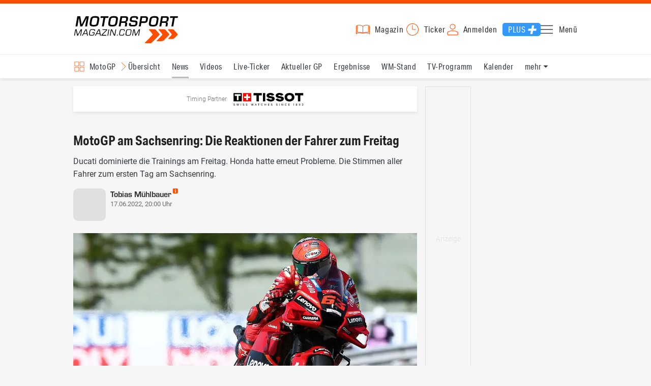

--- FILE ---
content_type: text/html; charset=utf-8
request_url: https://www.motorsport-magazin.com/motogp/news-277763-motogp-am-sachsenring-die-reaktionen-der-fahrer-zum-freitag/
body_size: 19776
content:
<!DOCTYPE html><html lang="de" data-device-tpl="desktop"><head><meta charset="utf-8"><meta name="viewport" content="width=device-width, initial-scale=1, shrink-to-fit=no, viewport-fit=cover"><link rel="preconnect" href="https://www.motorsport-magazin.com"><link rel="preconnect" crossorigin href="https://cmp.motorsport-magazin.com"><link rel="preconnect" crossorigin href="https://tm.motorsport-magazin.com"><link rel="preconnect" crossorigin href="https://img.motorsport-magazin.com"><link rel="preconnect" crossorigin href="https://images.motorsport-magazin.com"><link rel="preconnect" crossorigin href="https://www.googletagmanager.com"><link rel="dns-prefetch" href="https://www.google-analytics.com"><link rel="dns-prefetch" href="https://www.googleadservices.com"><link rel="preconnect" crossorigin href="https://fonts.googleapis.com"><link rel="preconnect" crossorigin href="https://fonts.gstatic.com"><link rel="dns-prefetch" href="https://www.google.com"><link rel="dns-prefetch" href="https://www.google.de"><link rel="dns-prefetch" href="https://www.gstatic.com"><link rel="dns-prefetch" href="https://m.addthis.com"><link rel="dns-prefetch" href="https://s7.addthis.com"><link rel="dns-prefetch" href="https://static.cleverpush.com"><link rel="preconnect" crossorigin href="https://use.typekit.net"><link rel="preconnect" crossorigin href="https://p.typekit.net"><link rel="dns-prefetch" href="https://www.facebook.com"><link rel="preconnect" crossorigin href="https://connect.facebook.net"><link rel="preconnect" crossorigin href="https://cdn.jsdelivr.net"><link rel="preconnect" crossorigin href="https://platform-api.sharethis.com"><link rel="dns-prefetch" href="https://ads.motorsport-magazin.com"><link rel="preconnect" crossorigin href="https://securepubads.g.doubleclick.net"><link rel="preconnect" crossorigin href="https://tpc.googlesyndication.com"><link rel="dns-prefetch" href="https://pagead2.googlesyndication.com"><link rel="dns-prefetch" href="https://pubads.g.doubleclick.net"><link rel="dns-prefetch" href="https://stats.g.doubleclick.net"><link rel="dns-prefetch" href="https://sync.teads.tv"><link rel="dns-prefetch" href="https://a.teads.tv"><link rel="dns-prefetch" href="https://t.teads.tv"><link rel="dns-prefetch" href="https://z.moatads.com"><link rel="dns-prefetch" href="https://stpd.cloud"><link rel="dns-prefetch" href="https://js.adscale.de"><link rel="preload" as="font" type="font/woff2" href="/fonts/71475860589005d0fa3a58fab5019830.woff2" crossorigin><link rel="preload" as="font" type="font/woff2" href="/fonts/74a53f043fc5bff8692c0a3c43c10fe2.woff2" crossorigin><link rel="preload" as="font" type="font/woff2" href="/fonts/8597e098eba56d0e807d8e7b566aeb87.woff2" crossorigin><link rel="preload" as="font" type="font/woff2" href="/fonts/de4708b307f660b0583cf7583b011124.woff2" crossorigin><script type="speculationrules">{"prefetch":[{"source":"document","eagerness":"conservative"},{"where":{"selector_matches":"a:not([target=_blank]):not([rel~=nofollow]):not([href^=\"#\"]):not([href^=\"mailto:\"]):not([href^=\"tel:\"]):not([download])"},"eagerness":"moderate"}],"prerender":[{"where":{"selector_matches":"a:not([target=_blank]):not([rel~=nofollow]):not([href^=\"#\"]):not([href^=\"mailto:\"]):not([href^=\"tel:\"]):not([download])"},"eagerness":"conservative"}]}</script><style>@font-face{font-family:aktiv-grotesk-condensed;src:url(/fonts/71475860589005d0fa3a58fab5019830.woff2) format("woff2"),url(/fonts/7bb9015dfd1982b34f946b540067e4ad.woff) format("woff"),url(/fonts/14a2e092ba7999f1b9a346d1ec26c4f6.opentype) format("opentype");font-display:fallback;font-style:normal;font-weight:400;font-stretch:normal}@font-face{font-family:aktiv-grotesk-condensed;src:url(/fonts/74a53f043fc5bff8692c0a3c43c10fe2.woff2) format("woff2"),url(/fonts/ce5f61eea29b35b58e0fcdcef221fac7.woff) format("woff"),url(/fonts/dd6d4c25a8bf6686da52d70b03aa3641.opentype) format("opentype");font-display:fallback;font-style:normal;font-weight:500;font-stretch:normal}@font-face{font-family:aktiv-grotesk-condensed;src:url(/fonts/8597e098eba56d0e807d8e7b566aeb87.woff2) format("woff2"),url(/fonts/2d1b3ceb66ea6ddea4b69d3dc41f7ed0.woff) format("woff"),url(/fonts/de03c502e1b0a097ae36103cd0d1e391.opentype) format("opentype");font-display:fallback;font-style:normal;font-weight:700;font-stretch:normal}.tk-aktiv-grotesk-condensed{font-family:aktiv-grotesk-condensed,sans-serif}@font-face{font-family:Roboto;font-style:normal;font-weight:300;font-display:fallback;src:url(/fonts/roboto/v29/roboto-v29-latin-300.woff2) format('woff2'),url(/fonts/roboto/v29/roboto-v29-latin-300.woff) format('woff')}@font-face{font-family:Roboto;font-style:normal;font-weight:400;font-display:fallback;src:url(/fonts/roboto/v29/roboto-v29-latin-regular.woff2) format('woff2'),url(/fonts/roboto/v29/roboto-v29-latin-regular.woff) format('woff')}@font-face{font-family:Roboto;font-style:normal;font-weight:500;font-display:fallback;src:url(/fonts/roboto/v29/roboto-v29-latin-500.woff2) format('woff2'),url(/fonts/roboto/v29/roboto-v29-latin-500.woff) format('woff')}@font-face{font-family:Roboto;font-style:normal;font-weight:700;font-display:fallback;src:url(/fonts/roboto/v29/roboto-v29-latin-700.woff2) format('woff2'),url(/fonts/roboto/v29/roboto-v29-latin-700.woff) format('woff')}@font-face{font-display:fallback;font-family:'Roboto Condensed';font-style:normal;font-weight:400;src:url(/fonts/roboto-condensed/v27/roboto-condensed-v27-latin-regular.woff2) format('woff2'),url(/fonts/roboto-condensed/v27/roboto-condensed-v27-latin-regular.woff) format('woff')}@font-face{font-display:fallback;font-family:'Roboto Condensed';font-style:normal;font-weight:600;src:url(/fonts/roboto-condensed/v27/roboto-condensed-v27-latin-600.woff2) format('woff2'),url(/fonts/roboto-condensed/v27/roboto-condensed-v27-latin-600.woff) format('woff')}@font-face{font-display:fallback;font-family:'Roboto Condensed';font-style:normal;font-weight:700;src:url(/fonts/roboto-condensed/v27/roboto-condensed-v27-latin-700.woff2) format('woff2'),url(/fonts/roboto-condensed/v27/roboto-condensed-v27-latin-700.woff) format('woff')}@font-face{font-family:eurostile;src:url(/fonts/de4708b307f660b0583cf7583b011124.woff2) format("woff2"),url(/fonts/5fd683d3fcbfcfdcf7af04fd93190d6d.woff) format("woff"),url(/fonts/32e74b6bd2ed2f82dfac0a106559ff68.opentype) format("opentype");font-display:fallback;font-style:normal;font-weight:700;font-stretch:normal}.tk-eurostile{font-family:eurostile,sans-serif}</style><link rel="preload" as="script" href="https://cmp.motorsport-magazin.com/unified/wrapperMessagingWithoutDetection.js"><link rel="preload" as="script" href="https://tm.motorsport-magazin.com/gtm.js?id=GTM-5H8V9CX"><link rel="preload" as="style" href="/css/style.1765294065.css" fetchpriority="high"><link rel="preload" as="script" href="/js/msm.min.1763631795.js"><link rel="stylesheet" href="/css/style.1765294065.css" media="all"><link rel="preload" as="style" href="https://cdn.jsdelivr.net/gh/lipis/flag-icons@6.6.6/css/flag-icons.min.css"><link rel="stylesheet" href="https://cdn.jsdelivr.net/gh/lipis/flag-icons@6.6.6/css/flag-icons.min.css" media="print" onload="this.media='all'"><title>MotoGP am Sachsenring: Die Reaktionen der Fahrer zum Freitag</title><link rel="canonical" href="https://www.motorsport-magazin.com/motogp/news-277763-motogp-am-sachsenring-die-reaktionen-der-fahrer-zum-freitag/"><meta name="language" content="de"><meta name="robots" content="index, follow, noarchive, noodp, max-snippet:-1, max-image-preview:large, max-video-preview:-1"><meta name="format-detection" content="telephone=no"><link rel="icon" type="image/png" href="/favicons/favicon-96x96.png" sizes="96x96" /><link rel="icon" type="image/svg+xml" href="/favicons/favicon.svg" /><link rel="shortcut icon" href="/favicons/favicon.ico" /><link rel="apple-touch-icon" sizes="180x180" href="/favicons/apple-touch-icon.png" /><meta name="apple-mobile-web-app-title" content="MSM" /><link rel="manifest" href="/favicons/site.webmanifest" /><meta property="og:locale" content="de_DE"><meta name="twitter:card" content="summary_large_image"><meta name="twitter:site" content="@MSM_Online"><meta property="twitter:url" content="https://www.motorsport-magazin.com/motogp/news-277763-motogp-am-sachsenring-die-reaktionen-der-fahrer-zum-freitag/"><meta property="article:publisher" content="https://www.facebook.com/motorsportmagazin/" /><meta property="og:site_name" content="Motorsport-Magazin.com"><meta property="og:type" content="article"><meta property="og:title" content="MotoGP am Sachsenring: Die Reaktionen der Fahrer zum Freitag"><meta property="og:url" content="https://www.motorsport-magazin.com/motogp/news-277763-motogp-am-sachsenring-die-reaktionen-der-fahrer-zum-freitag/"><meta name="twitter:title" content="MotoGP am Sachsenring: Die Reaktionen der Fahrer zum Freitag"><meta name="description" content="Ducati dominierte die Trainings am Freitag. Honda hatte erneut Probleme. Die Stimmen aller Fahrer zum ersten Tag am Sachsenring."><meta name="twitter:image" content="https://images.motorsport-magazin.com/images/1200/627/q_80/n_fb/1014568.jpg"><meta property="og:image" content="https://images.motorsport-magazin.com/images/1200/627/q_80/n_fb/1014568.jpg"><meta property="og:image:secure_url" content="https://images.motorsport-magazin.com/images/1200/627/q_80/n_fb/1014568.jpg"><meta property="og:image:type" content="image/jpeg"><meta property="og:image:width" content="1200"><meta property="og:image:height" content="627"><meta property="og:description" content="Ducati dominierte die Trainings am Freitag. Honda hatte erneut Probleme. Die Stimmen aller Fahrer zum ersten Tag am Sachsenring."><meta name="twitter:description" content="Ducati dominierte die Trainings am Freitag. Honda hatte erneut Probleme. Die Stimmen aller Fahrer zum ersten Tag am Sachsenring."><meta property="article:author" content="https://www.facebook.com/motorsportmagazin"><meta name="author" content="Tobias Mühlbauer"><meta property="article:published_time" content="2022-06-17T20:00:00+02:00"><meta property="article:modified_time" content="2024-05-31T12:03:13+02:00"><meta property="og:updated_time" content="2024-05-31T12:03:13+02:00"><meta name="keywords" content=""><meta name="news_keywords" content="MotoGP, Sports, Racing"><meta name="google-site-verification" content="CriDC1-Nf66adBHm1o_Qf5YORWCoZVD3zhDZ_7H4seA"><meta name="google-site-verification" content="kQQKm-QbZYTRyVdFPAN16mRMJuOuNX2sRbJusyGku2s"><meta name="p:domain_verify" content="a0bf20662530e66e8716f9dec19bc52a"><meta name="verify-v1" content="ApjIGckfE8tjwzpWqelsHBbSWr05r1HZf3yxFJoWuyw="><meta property="fb:admins" content="1110738559"><meta property="fb:pages" content="60543959122"><script type="application/ld+json">{ "@context": "http://schema.org", "@type": "BreadcrumbList", "itemListElement": [ { "@type": "ListItem", "position": 1, "item": { "@id": "https://www.motorsport-magazin.com", "name": "Motorsport-Magazin.com" } }, { "@type": "ListItem", "position": 2, "item": { "@id": "https://www.motorsport-magazin.com/motogp/", "name": "MotoGP" } }, { "@type": "ListItem", "position": 3, "item": { "@id": "https://www.motorsport-magazin.com/motogp/news.html", "name": "News" } } ]
}</script><script type="application/ld+json">{ "@context" : "http://schema.org", "@type" : "NewsArticle", "mainEntityOfPage": { "@type": "WebPage", "@id": "https://www.motorsport-magazin.com/motogp/news-277763-motogp-am-sachsenring-die-reaktionen-der-fahrer-zum-freitag/" }, "headline" : "MotoGP am Sachsenring: Die Reaktionen der Fahrer zum Freitag", "datePublished" : "2022-06-17T20:00:00+02:00", "dateModified" : "2024-05-31T12:03:13+02:00", "publisher" : { "@type" : "Organization", "name" : "Motorsport-Magazin.com", "logo" : { "@type" : "ImageObject", "url" : "https://img.motorsport-magazin.com/structured/htdocs/img/msm_logo.png", "width" : 227, "height" : 60 } }, "image" : [ { "@type" : "ImageObject", "url" : "https://images.motorsport-magazin.com/images/1200/800/1014568.jpg", "width" : "1200", "height" : "800" }, { "@type" : "ImageObject", "url" : "https://images.motorsport-magazin.com/images/1200/1200/1014568.jpg", "width" : "1200", "height" : "1200" }, { "@type" : "ImageObject", "url" : "https://images.motorsport-magazin.com/images/1200/900/1014568.jpg", "width" : "1200", "height" : "900" }, { "@type" : "ImageObject", "url" : "https://images.motorsport-magazin.com/images/1200/675/1014568.jpg", "width" : "1200", "height" : "675" }], "author" : { "@type" : "Person", "name": "Tobias Mühlbauer", "url": "https://www.motorsport-magazin.com/autoren/tobias-muehlbauer/", "jobTitle": "Redakteur | Motorrad", "image": "https://images.motorsport-magazin.com/images/540/540/tobias-muehlbauer/1106132.webp" }, "description": "Ducati dominierte die Trainings am Freitag. Honda hatte erneut Probleme. Die Stimmen aller Fahrer zum ersten Tag am Sachsenring."
}</script><style>div[id*="sp_message_container"] {	height: 100vh !important;	width: 100vw !important;	overflow: hidden !important;	transform: translateZ(0) !important;	will-change: auto !important;
}
div[id*="sp_message_container"] iframe {	height: 100vh !important;	width: 100vw !important;	border: 0 none !important;	transform: translateZ(0) !important;	will-change: auto !important;
}
div[id*="sp_message_container"] div {	max-height: 100vh !important;	height: 100vh !important;	overflow: auto !important;	transform: translateZ(0) !important;	will-change: auto !important;
}</style><style>#collection-component-1731340270918 { height: 450px; overflow: auto; margin-bottom: 1.5rem; }</style><script>function _typeof(t){return(_typeof="function"==typeof Symbol&&"symbol"==typeof Symbol.iterator?function(t){return typeof t}:function(t){return t&&"function"==typeof Symbol&&t.constructor===Symbol&&t!==Symbol.prototype?"symbol":typeof t})(t)}!function(){var t=function(){var t,e,o=[],n=window,r=n;for(;r;){try{if(r.frames.__tcfapiLocator){t=r;break}}catch(t){}if(r===n.top)break;r=n.parent}t||(!function t(){var e=n.document,o=!!n.frames.__tcfapiLocator;if(!o)if(e.body){var r=e.createElement("iframe");r.style.cssText="display:none",r.name="__tcfapiLocator",e.body.appendChild(r)}else setTimeout(t,5);return!o}(),n.__tcfapi=function(){for(var t=arguments.length,n=new Array(t),r=0;r<t;r++)n[r]=arguments[r];if(!n.length)return o;"setGdprApplies"===n[0]?n.length>3&&2===parseInt(n[1],10)&&"boolean"==typeof n[3]&&(e=n[3],"function"==typeof n[2]&&n[2]("set",!0)):"ping"===n[0]?"function"==typeof n[2]&&n[2]({gdprApplies:e,cmpLoaded:!1,cmpStatus:"stub"}):o.push(n)},n.addEventListener("message",(function(t){var e="string"==typeof t.data,o={};if(e)try{o=JSON.parse(t.data)}catch(t){}else o=t.data;var n="object"===_typeof(o)?o.__tcfapiCall:null;n&&window.__tcfapi(n.command,n.version,(function(o,r){var a={__tcfapiReturn:{returnValue:o,success:r,callId:n.callId}};t&&t.source&&t.source.postMessage&&t.source.postMessage(e?JSON.stringify(a):a,"*")}),n.parameter)}),!1))};"undefined"!=typeof module?module.exports=t:t()}();const d=document,w=window;var dataLayer=[{'ivw_cp': 'motorrad-artikel'}];let isUTM=!1;const ready=async t=>{"loading"!=d.readyState?t():d.addEventListener?d.addEventListener("DOMContentLoaded",t):d.attachEvent("onreadystatechange",function(){"complete"==d.readyState&&t()})},isEmpty=t=>null==t||""===t||!1===t||"false"==t,gCV=async t=>{const e=d.cookie.match("(^|;)\\s*"+t+"\\s*=\\s*([^;]+)");return e?e.pop():""},sL=async(t,e,n,a,o)=>{const s=d.head||d.getElementsByTagName("head")[0];let i=d.createElement("script");i.type="text/javascript",i.src=t,n&&(i.id=n),e&&(i.async=!0),a&&(i.defer=!0),"function"==typeof o&&(i.onload=o),s.appendChild(i)},eURIC=t=>""!=t?encodeURIComponent(t):"",dURIC=t=>""!=t?decodeURIComponent(t):"",sCV=async(t,e,n)=>{let a="";if(n){let t=new Date;t.setTime(t.getTime()+Math.round(24*n*60*60*1e3)),a="; expires="+t.toUTCString()}d.cookie=t+"="+(e||"")+a+"; path=/; domain=.motorsport-magazin.com"},utmQuery=dURIC(window.location.search.substring(1)),utmVariables=utmQuery.split("&"),utmParams=["utm_source","utm_medium","utm_campaign","utm_content","utm_term","utm_adwords","_adwords","adwords","gclid","utmads"],getUTMValue=async t=>{let e,n;for(n=0;n<utmVariables.length;n++)if((e=utmVariables[n].split("="))[0]===t)return null===e[1]?null:e[1]},valueExists=async t=>null!==t&&""!==t&&void 0!==t;utmParams.forEach(t=>{let e;getUTMValue(t).then(t=>valueExists(e=t)).then(n=>{n&&(isUTM=!0,sCV(t,e,1/24))}),gCV(t).then(t=>valueExists(t)).then(t=>{t&&(isUTM=!0)})}),window.nonIabVendorConsents=[],window.nonIabPurposeConsents=[],window._sp_queue=[],window._sp_={config:{accountId:1514,baseEndpoint:"https://cmp.motorsport-magazin.com",gdpr:{},targetingParams:{subscribed:false}}},sL("https://cmp.motorsport-magazin.com/unified/wrapperMessagingWithoutDetection.js",!0);</script><script>ready(function() { (function(w,d,s,l,i){w[l]=w[l]||[];w[l].push({'gtm.start':new Date().getTime(),event:'gtm.js'});var f=d.getElementsByTagName(s)[0],j=d.createElement(s),dl=l!='dataLayer'?'&l='+l:'';j.defer=true;j.src='https://tm.motorsport-magazin.com/gtm.js?id='+i+dl;f.parentNode.insertBefore(j,f);})(window,document,'script','dataLayer','GTM-5H8V9CX'); });</script><script>window.loadGPT = function(){ sL("https://securepubads.g.doubleclick.net/tag/js/gpt.js", true); sL("https://stpd.cloud/saas/6468", true); };</script><script>let GAMslots={};stpd=window.stpd||{que:[]};window.googletag=window.googletag||{cmd:[]},googletag.cmd.push(function(){GAMslots['div-gpt-ad-1645456296436-0'] = googletag.defineSlot('/23026833175/side-right-desktop', ['fluid', [300,600],[336,600],[300,250],[336,336],[320,320],[336,280]], 'div-gpt-ad-1645456296436-0').addService(googletag.pubads());GAMslots['div-gpt-ad-1669193967015-0'] = googletag.defineSlot('/23026833175/werbeplayer', ['fluid', [450, 253]], 'div-gpt-ad-1669193967015-0').addService(googletag.pubads());GAMslots['div-gpt-ad-1645459952423-0'] = googletag.defineSlot('/23026833175/content-1-desktop', ['fluid', [300,250],[336,336],[320,320],[336,280]], 'div-gpt-ad-1645459952423-0').addService(googletag.pubads());GAMslots['div-gpt-ad-1645459999838-0'] = googletag.defineSlot('/23026833175/content-2-desktop', ['fluid', [300,600],[336,600],[300,250],[336,336],[320,320],[336,280]], 'div-gpt-ad-1645459999838-0').addService(googletag.pubads());GAMslots['div-gpt-ad-1645464083471-0'] = googletag.defineSlot('/23026833175/content-3-desktop', ['fluid', [300,250],[336,336],[320,320],[336,280]], 'div-gpt-ad-1645464083471-0').addService(googletag.pubads());GAMslots['div-gpt-ad-1645464117460-0'] = googletag.defineSlot('/23026833175/content-4-desktop', ['fluid', [300,600],[336,600],[300,250],[336,336],[320,320],[336,280]], 'div-gpt-ad-1645464117460-0').addService(googletag.pubads());GAMslots['div-gpt-ad-1645464162910-0'] = googletag.defineSlot('/23026833175/content-5-desktop', ['fluid', [300,250],[336,336],[320,320],[336,280]], 'div-gpt-ad-1645464162910-0').addService(googletag.pubads());googletag.pubads().disableInitialLoad();googletag.pubads().enableSingleRequest();googletag.enableServices();});</script><script>const loadST=()=>{};</script></head><body><noscript><iframe src="https://tm.motorsport-magazin.com/ns.html?id=GTM-5H8V9CX" height="0" width="0" style="display:none;visibility:hidden"></iframe></noscript><div id="page" data-page="article-details"><header><section class="visually-hidden" id="accessibility-info" aria-labelledby="accessibility-heading" role="complementary" aria-label="Tastatur-Navigation für Barrierefreiheit"> <strong id="accessibility-heading">Tastatur-Navigation</strong> <p>Nutzen Sie die folgenden Tastenkombinationen für schnelle Navigation:</p> <nav aria-label="Skiplink (nur Screenreader)" class="visually-hidden"> <a href="#content">Zum Hauptinhalt springen</a> </nav> <nav aria-label="Accesskey-Navigation" role="navigation"> <ul> <li><strong>Windows (Chrome/Edge):</strong> <kbd>Alt+1</kbd> | <strong>Windows (Firefox):</strong> <kbd>Alt+Shift+1</kbd> | <strong>Mac (Chrome/Safari):</strong> <kbd>Ctrl+Option+1</kbd> | <strong>Mac (Firefox):</strong> <kbd>Ctrl+1</kbd> - Logo-Link zur Startseite springen</li> <li><strong>Windows (Chrome/Edge):</strong> <kbd>Alt+M</kbd> | <strong>Windows (Firefox):</strong> <kbd>Alt+Shift+M</kbd> | <strong>Mac (Chrome/Safari):</strong> <kbd>Ctrl+Option+M</kbd> | <strong>Mac (Firefox):</strong> <kbd>Ctrl+M</kbd> - Hauptmenü öffnen</li> <li><strong>Windows (Chrome/Edge):</strong> <kbd>Alt+2</kbd> | <strong>Windows (Firefox):</strong> <kbd>Alt+Shift+2</kbd> | <strong>Mac (Chrome/Safari):</strong> <kbd>Ctrl+Option+2</kbd> | <strong>Mac (Firefox):</strong> <kbd>Ctrl+2</kbd> - Hauptmenü fokussieren</li> <li><strong>Windows (Chrome/Edge):</strong> <kbd>Alt+S</kbd> | <strong>Windows (Firefox):</strong> <kbd>Alt+Shift+S</kbd> | <strong>Mac (Chrome/Safari):</strong> <kbd>Ctrl+Option+S</kbd> | <strong>Mac (Firefox):</strong> <kbd>Ctrl+S</kbd> - Suchformular fokussieren (nur nach <kbd>Alt+M</kbd>)</li> <li><strong>Windows (Chrome/Edge):</strong> <kbd>Alt+R</kbd> | <strong>Windows (Firefox):</strong> <kbd>Alt+Shift+R</kbd> | <strong>Mac (Chrome/Safari):</strong> <kbd>Ctrl+Option+R</kbd> | <strong>Mac (Firefox):</strong> <kbd>Ctrl+R</kbd> - Rennserien-Auswahl öffnen</li> <li><strong>Windows (Chrome/Edge):</strong> <kbd>Alt+3</kbd> | <strong>Windows (Firefox):</strong> <kbd>Alt+Shift+3</kbd> | <strong>Mac (Chrome/Safari):</strong> <kbd>Ctrl+Option+3</kbd> | <strong>Mac (Firefox):</strong> <kbd>Ctrl+3</kbd> - Rennserien-Auswahlliste fokussieren</li> <li><strong>Windows (Chrome/Edge):</strong> <kbd>Alt+L</kbd> | <strong>Windows (Firefox):</strong> <kbd>Alt+Shift+L</kbd> | <strong>Mac (Chrome/Safari):</strong> <kbd>Ctrl+Option+L</kbd> | <strong>Mac (Firefox):</strong> <kbd>Ctrl+L</kbd> - Login-Bereich</li> <li><strong>Windows (Chrome/Edge):</strong> <kbd>Alt+N</kbd> | <strong>Windows (Firefox):</strong> <kbd>Alt+Shift+N</kbd> | <strong>Mac (Chrome/Safari):</strong> <kbd>Ctrl+Option+N</kbd> | <strong>Mac (Firefox):</strong> <kbd>Ctrl+N</kbd> - Newsletter-Bereich (lädt Formular)</li> <li><strong>Windows (Chrome/Edge):</strong> <kbd>Alt+F</kbd> | <strong>Windows (Firefox):</strong> <kbd>Alt+Shift+F</kbd> | <strong>Mac (Chrome/Safari):</strong> <kbd>Ctrl+Option+F</kbd> | <strong>Mac (Firefox):</strong> <kbd>Ctrl+F</kbd> - Footer-Bereich</li> <li><strong>Windows (Chrome/Edge):</strong> <kbd>Alt+T</kbd> | <strong>Windows (Firefox):</strong> <kbd>Alt+Shift+T</kbd> | <strong>Mac (Chrome/Safari):</strong> <kbd>Ctrl+Option+T</kbd> | <strong>Mac (Firefox):</strong> <kbd>Ctrl+T</kbd> - Social Media Links</li> <li><strong>Windows (Chrome/Edge):</strong> <kbd>Alt+B</kbd> | <strong>Windows (Firefox):</strong> <kbd>Alt+Shift+B</kbd> | <strong>Mac (Chrome/Safari):</strong> <kbd>Ctrl+Option+B</kbd> | <strong>Mac (Firefox):</strong> <kbd>Ctrl+B</kbd> - Breadcrumb-Navigation</li> <li><strong>Windows (Chrome/Edge):</strong> <kbd>Alt+7</kbd> | <strong>Windows (Firefox):</strong> <kbd>Alt+Shift+7</kbd> | <strong>Mac (Chrome/Safari):</strong> <kbd>Ctrl+Option+7</kbd> | <strong>Mac (Firefox):</strong> <kbd>Ctrl+7</kbd> - Zum Hauptinhalt springen</li> </ul> </nav> <nav aria-label="Artikel-spezifische Accesskeys" role="navigation"> <h3>Artikel-Bereiche:</h3> <ul> <li><strong>Windows (Chrome/Edge):</strong> <kbd>Alt+Z</kbd> | <strong>Windows (Firefox):</strong> <kbd>Alt+Shift+Z</kbd> | <strong>Mac (Chrome/Safari):</strong> <kbd>Ctrl+Option+Z</kbd> | <strong>Mac (Firefox):</strong> <kbd>Ctrl+Z</kbd> - Comments box</li> <li><strong>Windows (Chrome/Edge):</strong> <kbd>Alt+Q</kbd> | <strong>Windows (Firefox):</strong> <kbd>Alt+Shift+Q</kbd> | <strong>Mac (Chrome/Safari):</strong> <kbd>Ctrl+Option+Q</kbd> | <strong>Mac (Firefox):</strong> <kbd>Ctrl+Q</kbd> - Verwandte Artikel</li> <li><strong>Windows (Chrome/Edge):</strong> <kbd>Alt+A</kbd> | <strong>Windows (Firefox):</strong> <kbd>Alt+Shift+A</kbd> | <strong>Mac (Chrome/Safari):</strong> <kbd>Ctrl+Option+A</kbd> | <strong>Mac (Firefox):</strong> <kbd>Ctrl+A</kbd> - Artikel-Inhalt</li> </ul> </nav> </section><div class="wrapper"><a href="/" title="Motorsport-Magazin.com" class="logo" accesskey="1">Motorsport-Magazin.com</a><div><span class="lmsk" id="magazin" data-lmsk="aHR0cHM6Ly9hYm8ubW90b3JzcG9ydC1tYWdhemluLmNvbS9iZXN0ZWxsZW4uaHRtbD9tc21fdmFsaWRfdXJsPTE=" title="Magazin bestellen">Magazin</span><a href="/neueste-artikel.html" id="update" title="Newsticker">Ticker</a><span data-login="false" data-login-text="Mein Konto" id="login" class="user-login" title="Anmelden" accesskey="L">Anmelden</span><a href="https://mein.motorsport-magazin.com/plus" data-login-type="existing" id="plus" title="Motorsport-Magazin.com Plus">Plus</a><span class="menu-toggle-btn" role="button" tabindex="0" aria-expanded="false" aria-controls="menu" aria-label="Hauptmenü öffnen" title="Hauptmenü öffnen" accesskey="M">Menü</span></div></div></header><nav aria-label="Bereichsnavigation" role="navigation"><div id="channel-nav" class="wrapper"><input type="checkbox" id="channel-selection-toggle" data-current-channel-id="6" /><label for="channel-selection-toggle" id="channel-selection" accesskey="R" aria-label="Rennserien-Auswahl öffnen: MotoGP">MotoGP</label><div class="main"><a href="/motogp/" title="MotoGP Übersicht">Übersicht</a><a href="/motogp/news.html" title="MotoGP News" class="active" aria-current="page">News</a><a href="/motogp/videos.html" title="MotoGP Videos">Videos</a><a href="/motogp/live-ticker.html" title="MotoGP Live-Ticker">Live-Ticker</a><a href="/motogp/ergebnisse/2025/valencia-gp-9573.html" title="MotoGP Aktueller GP">Aktueller GP</a><a href="/motogp/ergebnisse-2025.html" title="MotoGP Ergebnisse">Ergebnisse</a><a href="/motogp/gesamtwertung-2025.html" title="MotoGP WM-Stand">WM-Stand</a><a href="/motogp/tvprogramm.html" title="MotoGP TV-Programm">TV-Programm</a><a href="/motogp/rennkalender-2026.html" title="MotoGP Kalender">Kalender</a><a href="/motogp/fahrer-teams-2026.html" title="MotoGP Fahrer & Teams">Fahrer & Teams</a><a href="/motogp/termine-heute-aktuell-zukunft.html" title="MotoGP Termine">Termine</a><a href="/motogp/testfahrten-2026.html" title="MotoGP Testfahrten">Testfahrten</a><a href="/motogp/reglement.html" title="MotoGP Reglement">Reglement</a><a href="/motogp/bilder.html" title="MotoGP Bilder">Bilder</a></div><span id="menu-dropdown">mehr</span><div id="channel-selection-list" class="dropdown-content" accesskey="3" aria-label="Rennserien-Auswahlliste" role="listbox"><a href="/" rel="nofollow" title="Startseite">Startseite</a><a href="/formel1/" title="Formel 1">Formel 1</a><a href="/motorrad/" title="Motorrad GP">Motorrad GP</a><a href="/dtm/" title="DTM">DTM</a><a href="/wec-langstrecken-wm/" title="WEC">WEC</a><a href="/formele/" title="Formel E">Formel E</a><a href="/motorsport/" title="Mehr Motorsport">Mehr Motorsport</a><a href="/auto-tuning/" title="Auto und Mobilität">Auto und Mobilität</a><a href="/sportwagen/" title="Sportwagen">Sportwagen</a><a href="/nascar/" title="NASCAR">NASCAR</a><a href="/formelsport/" title="Formelsport">Formelsport</a><a href="/formel2/" title="Formel 2">Formel 2</a><a href="/formel3/" title="Formel 3">Formel 3</a><a href="/24h-stunden-le-mans/" title="24h Le Mans">24h Le Mans</a><a href="/24h-stunden-nuerburgring/" title="24h Nürburgring">24h Nürburgring</a><a href="/motogp/" title="MotoGP" class="active" aria-current="page">MotoGP</a><a href="/superbike/" title="Superbike WSBK">Superbike WSBK</a><a href="/moto2/" title="Moto2">Moto2</a><a href="/moto3/" title="Moto3">Moto3</a><a href="/motoe/" title="MotoE">MotoE</a><a href="/gt-world-challenge/" title="GT World Challenge">GT World Challenge</a><a href="/adac-gt-masters/" title="GT Masters">GT Masters</a><a href="/us-racing/" title="US-Racing">US-Racing</a><a href="/indycar/" title="Indycar">Indycar</a><a href="/nls/" title="NLS">NLS</a><a href="/rallye/" title="Rallye">Rallye</a><a href="/dakar/" title="Dakar Rallye">Dakar Rallye</a><a href="/esports/" title="eSports und Games">eSports und Games</a><a href="https://www.motorsport-magazin.com/themen.html" title="Themen A-Z">Themen A-Z</a></div></div></nav><section class="ad-top"></section><main id="content" accesskey="7"><div class="sponsored-row"><a href="https://ads.motorsport-magazin.com/ads/www/delivery/ck.php?zoneid=23" target="_blank" title="Timing Partner Tissot" class="tissot">Timing Partner</a></div><style>#autor-details-more-btn::after,#autor-info-details-close,.autor-info-btn::after{position:absolute;background-repeat:no-repeat}.autor-info-btn::after{background-image:url("data:image/svg+xml,%3Csvg xmlns='http://www.w3.org/2000/svg' fill='none' viewBox='0 0 12 11'%3E%3Crect width='11' height='11' x='.779358' fill='%23FF4E02' rx='2'/%3E%3Cpath fill='%23fff' d='M6.25099 3.186c-.246 0-.444-.057-.594-.171-.144-.12-.216-.306-.216-.558 0-.246.072-.426.216-.54.15-.12.348-.18.594-.18s.441.06.585.18c.15.114.225.294.225.54 0 .246-.075.429-.225.549-.144.12-.339.18-.585.18Zm.72.747v3.942c0 .222.054.372.162.45.108.078.264.117.468.117h.036V9h-2.61v-.558h.036c.204 0 .36-.039.468-.117.108-.078.162-.228.162-.45V4.941c0-.108-.048-.18-.144-.216-.096-.042-.243-.081-.441-.117l-.081-.018v-.657h1.944Z'/%3E%3C/svg%3E");width:11px;height:11px;background-size:contain;top:0;content:'';margin-left:2px}#autor-info-card{flex:1;display:none;flex-direction:column;align-items:center;position:absolute;bottom:20px;left:0;max-width:490px;border-radius:10px;padding:12px;background:var(--neutral-white,#fff);box-shadow:0 3px 5px 0 rgba(0,0,0,.5);z-index:1;margin-left:var(--element-margin-left);margin-right:var(--element-margin-right)}#autor-info-card-top{display:flex;flex-wrap:wrap;width:100%;align-items:flex-start}#autor-info-card-details{min-height:143px;display:flex;flex-direction:column;flex:1 1 calc(50% - 12px)}#autor-name-and-jobtitle{display:flex;flex-direction:column;min-width:50%;margin-bottom:12px}#autor-short-desc{width:100%;order:3}#autor-info-card strong{display:block;color:var(--neutral-black,#2c2a2b);leading-trim:both;text-edge:cap;font-feature-settings:'clig' off,'liga' off;font-family:eurostile;font-style:normal;font-weight:700;font-size:22px;line-height:1;margin:0 0 .25em}#autor-details-more-btn,#autor-info-card .autor-jobtitle{display:block;color:var(--main-color,#ff4e02);font-family:'Roboto Condensed';letter-spacing:1px;text-transform:uppercase}#autor-details-more-btn,#autor-info-card .autor-jobtitle,#autor-info-card p{font-feature-settings:'clig' off,'liga' off;font-style:normal;font-weight:400}#autor-info-card .autor-jobtitle{display:block;font-size:14px;line-height:1.2em;margin:0}#autor-info-card p{color:var(--neutral-black,#2c2a2b);font-family:Roboto;font-size:12px;line-height:1.25;margin:0}#autor-info-card img{border-radius:10px;object-fit:cover;object-position:center top;z-index:0;flex:1 1 auto;max-width:143px;max-height:143px;margin:0 12px 12px 0}.autor-info-details-toggle{display:none;position:absolute}#autor-details-more-btn{display:block;cursor:pointer;font-size:13px;line-height:1.3;padding:3px 12px 0 0;position:relative;text-align:right;order:4;width:100%}#autor-details-more-btn::after{content:'';background-image:url("data:image/svg+xml,%3Csvg xmlns='http://www.w3.org/2000/svg' fill='none' viewBox='0 0 10 18'%3E%3Cpath stroke='%23FF4E02' d='m1 1 8 8-8 8'/%3E%3C/svg%3E");background-size:110%;background-position:center right;width:9px;height:100%;top:1px;right:0}#autor-details-more-link{position:absolute;left:0;top:0;width:100%;height:100%;cursor:pointer;z-index:5}#autor-info-btn-area{position:absolute;width:100%;height:100%;cursor:pointer}#autor-info-details-close{top:6px;right:6px;width:50px;height:50px;background-image:url("data:image/svg+xml,%3Csvg xmlns='http://www.w3.org/2000/svg' width='13' height='13' fill='none'%3E%3Cpath stroke='%232C2A2B' stroke-linecap='round' stroke-width='1.5' d='M12 1 1 12M1 1l11 11'/%3E%3C/svg%3E");background-size:11px;background-position:37px 2px;cursor:pointer;z-index:10}.autor-info-details-toggle:checked~#autor-info-card{display:flex}.details-content#article-details>header{position:relative}@media (min-width:22.5em){#autor-info-card img{margin-bottom:0}}@media (min-width:48em){#autor-info-card{padding:20px}#autor-info-details-close{background-position:25px 15px}}@media (min-width:33.25em){#autor-info-card strong{font-size:26px}#autor-info-card .autor-jobtitle{font-size:15px}#autor-info-card p{font-size:12px}}</style><article class="details-content" id="article-details" accesskey="A" tabindex="0"><header><h1>MotoGP am Sachsenring: Die Reaktionen der Fahrer zum Freitag</h1><p class="teaser">Ducati dominierte die Trainings am Freitag. Honda hatte erneut Probleme. Die Stimmen aller Fahrer zum ersten Tag am Sachsenring.</p><p class="content-infos"><img class="lazy" src="data:image/svg+xml,%3Csvg%20xmlns='http://www.w3.org/2000/svg'%20width='64'%20height='64'%3E%3C/svg%3E" data-srcset="/64/64/tobias-muehlbauer/1106132.webp 1x, /128/128/tobias-muehlbauer/1106132.webp 2x" width="64" height="64" alt="Tobias Mühlbauer" title="Tobias Mühlbauer"><span><strong class="autor-info-btn">Tobias Mühlbauer</strong><time datetime="2022-06-17T20:00:00+02:00">17.06.2022, 20:00 Uhr</time></span><label for="autor-info-details-toggle" id="autor-info-btn-area"></label></p><input type="checkbox" id="autor-info-details-toggle" class="autor-info-details-toggle" /><div id="autor-info-card"><div id="autor-info-card-top"><img class="lazy" src="data:image/svg+xml,%3Csvg%20xmlns=\'http://www.w3.org/2000/svg\'%20width=\'143\'%20height=\'143\'%3E%3C/svg%3E" data-srcset="/143/143/tobias-muehlbauer/1106132.webp 1x, /286/286/tobias-muehlbauer/1106132.webp 2x" width="143" height="143" alt="Tobias Mühlbauer" title="Tobias Mühlbauer"><div id="autor-info-card-details"><div id="autor-name-and-jobtitle"><strong>Tobias Mühlbauer</strong><span class="autor-jobtitle">Redakteur | Motorrad</span></div><p id="autor_short_desc">MotoGP und Formel 1, das ist meins. Bei MSM meine Leidenschaft zum Beruf gemacht und seitdem immer für euch dabei, wenn Motoren aufheulen.<span id="autor-details-more-btn">MEHR</span></p><a href="https://www.motorsport-magazin.com/autoren/tobias-muehlbauer/" title="Tobias Mühlbauer" id="autor-details-more-link"></a></div></div><label for="autor-info-details-toggle" id="autor-info-details-close"></label></div></header><picture class="detail-view" data-image-id="1014568"><source srcset="https://images.motorsport-magazin.com/images/320/180/q_80/1014568.webp 320w, https://images.motorsport-magazin.com/images/640/360/q_80/1014568.webp 640w, https://images.motorsport-magazin.com/images/960/540/q_80/1014568.webp 960w" sizes="(min-width: 1024px) 676px, (min-width: 576px) 640px, 320px" type="image/webp"><source srcset="https://images.motorsport-magazin.com/images/320/180/q_80/1014568.jpg 320w, https://images.motorsport-magazin.com/images/640/360/q_80/1014568.jpg 640w, https://images.motorsport-magazin.com/images/960/540/q_80/1014568.jpg 960w" sizes="(min-width: 1024px) 676px, (min-width: 576px) 640px, 320px" type="image/jpeg"><img loading="eager" decoding="async" fetchpriority="high" src="https://images.motorsport-magazin.com/images/960/540/q_80/1014568.jpg" srcset="https://images.motorsport-magazin.com/images/320/180/q_80/1014568.jpg 320w, https://images.motorsport-magazin.com/images/640/360/q_80/1014568.jpg 640w, https://images.motorsport-magazin.com/images/960/540/q_80/1014568.jpg 960w" sizes="(min-width: 1024px) 676px, (min-width: 576px) 640px, 320px" width="960" height="540" alt="Francesco Bagnaia führte eine ganze Ducati-Armada auf den Spitzenpositionen an, Foto: LAT Images" title="Francesco Bagnaia führte eine ganze Ducati-Armada auf den Spitzenpositionen an, Foto: LAT Images"></picture><figcaption><span>Francesco Bagnaia führte eine ganze Ducati-Armada auf den Spitzenpositionen an, Foto: LAT Images</span></figcaption><div class="sharethis-inline-share-buttons"></div><section class="article-body" itemprop="articleBody"><p> <b>1. Francesco Bagnaia (Ducati): </b> "Im vergangenen Jahr war ich hier erst im Rennen konkurrenzf&auml;hig. Am ersten Tag war ich Letzter. Jetzt bin ich von Beginn an schnell. Ich habe heute jede Runde genossen. Wir haben gute Arbeit mit den Reifen geleistet und das Setup f&uuml;r mein Motorrad ist eigentlich schon fixiert. Ich will daran nichts mehr &auml;ndern. Mit meiner Renn-Pace bin ich auch ziemlich zufrieden, m&ouml;chte mich aber noch ein bisschen steigern."</p><div id="div-gpt-ad-1669193967015-0" class="ad-zone lazy-ad-zone sticky" style="min-width: 450px; min-height: 253px"></div><p> <b>2. Luca Marini (VR46): </b> "Ein guter erster Tag f&uuml;r alle Ducatis: Wir haben gut mit dem Team gearbeitet. Es war wichtig schnell zu verstehen, wie man die Reifen hier nutzen kann. Da kannst du einen Schritt nach vorne machen. Mit dem Harten war ich nicht so schnell wie Pecco und ich hatte Schwierigkeiten bei niedrigem Grip das Bike zum Einlenken zu bringen. Daran m&uuml;ssen wir arbeiten. F&uuml;r den Moment ist das Ziel der direkte Einzug ins Q2."</p><p> <b>3. Jack Miller (Ducati): </b> "Was wir bei den Testfahrten in Barcelona gefunden haben, scheint auch hier am Sachsenring sehr gut zu funktionieren. Ich habe mich heute von Beginn an wohlgef&uuml;hlt. Wir haben meine Position auf dem Motorrad mehr in Richtung dem ver&auml;ndert, was die anderen Jungs fahren. Wir haben wir gutes Turning, guten Grip und k&ouml;nnen beispielsweise in Turn 1 auch super verz&ouml;gern." </p><div id="div-gpt-ad-1645459952423-0" class="ad-zone lazy-ad-zone" style="min-width: 336px; min-height: 336px"></div><p> <b>4. Aleix Espargaro (Aprilia): </b> "So wie es heute gelaufen ist, w&auml;re es nicht schlecht, das Rennen schon morgen zu haben und dann in den Urlaub zu fahren. Spa&szlig; beiseite, wir haben heute einen tollen Job gemacht. Reifenwahl und -management sind hier essentiell und ich bin sehr schnell auf dem Hard. In meiner Zeitenattacke hatte ich ein paar Fehler und konnte trotzdem drei 1:20er-Zeiten fahren. Ich bin zufrieden mit diesem Start." </p><div id="inread_video"></div><p> <b>5. Johann Zarco (Pramac): </b> "Ich bin sehr zufrieden mir der heutigen Arbeit. Ich habe das gleiche, positive Gef&uuml;hl wie in Barcelona und verstehe das Motorrad immer besser. Wir k&ouml;nnen auf dieser Strecke gut abschneiden und ich hoffe, dass wir morgen ein gutes Qualifying haben k&ouml;nnen." </p><p> <b>6. Jorge Martin (Pramac): </b> "Ich hatte etwas Schmerzen im Arm und konnte nicht bis zum Maximum pushen, aber ich bin trotzdem ziemlich zufrieden. Mir ist mit einer guten Rundenzeit Platz sechs gelungen. Wir sind alle nah beieinander. Es wird nicht einfach, aber wir haben eine gute Chance, ein tolles Ergebnis einzufahren." </p><div id="div-gpt-ad-1645459999838-0" class="ad-zone lazy-ad-zone" style="min-width: 336px; min-height: 600px"></div><p> <b>7. Fabio Quartararo (Yamaha): </b>"Ich f&uuml;hle mich gut, aber uns fehlt es an Performance. Ich denke unsere Pace ist nicht so schlecht, aber in den ersten Runden auf den Harten Reifen war ich nicht besonders schnell im Vergleich zu den anderen. Wir m&uuml;ssen etwa 0,4-0,5 Sekunden finden. Wenn ich auf Harten Reifen rausgehe, dann f&uuml;hlt es sich an wie ein gebrauchter Reifen. Es f&uuml;hlt sich &auml;hnlich wie in Barcelona an. Ich glaube nicht, dass es ein gro&szlig;es Problem f&uuml;r uns sein wird." </p><p> <b>8. Maverick Vinales (Aprilia): </b> "Ich bin zufrieden mit der heutigen Arbeit. Wir kennen schon ein paar Punkte, in denen wir uns noch verbessern m&uuml;ssen, ich brauche noch etwas Stabilit&auml;t. Ich hatte eine gute Pace auf dem Medium, aber das Qualifying wird entscheidend. Ich will es in die ersten zwei Reihen schaffen, dann wird sich zeigen, wie sich das Rennen entwickelt." </p><p> <b>9. Fabio Di Giannantonio (Gresini): </b> "Wir starten neu nach Barcelona: Wir haben wenig Ver&auml;nderungen am Bike vorgenommen und hatten ein gutes Gef&uuml;hl, das ist positiv. Wir sind auf dem richtigen Weg. Uns fehlt noch etwas an der Front, speziell in einigen Kurven wie der dritten, aber wir planen schon einige &Auml;nderungen, um morgen einen Schritt nach vorne zu machen. Das Ziel ist Q2." </p><div id="div-gpt-ad-1645464083471-0" class="ad-zone lazy-ad-zone" style="min-width: 336px; min-height: 336px"></div><p> <b>10. Joan Mir (Suzuki): </b> "Ich f&uuml;hle mich gut, wir machen Fortschritte und arbeiten hart. Langsam, aber sicher kommen wir dahin, wo wir sein wollen. Ich bin gespannt, was wir morgen machen k&ouml;nnen. Wir werden versuchen, uns weiter zu verbessern und einen guten Startplatz zu erfahren. Das w&auml;re wichtig, um ein starkes Rennen haben zu k&ouml;nnen." </p><p> <b>11. Alex Rins (Suzuki): </b> "Mein Handgelenk hat mehr geschmerzt als gedacht. Ich hatte schon in FP1 zu k&auml;mpfen und ich FP2 wurde es dann noch schlimmer. Wir m&uuml;ssen sehen, wie die Nacht verl&auml;uft und nach FP3 werden wir entscheiden, ob wir weitermachen." </p><p> <b>12. Takaaki Nakagami (LCR Honda): </b> "Es war ein positiver erster Tag hier am Sachsenring. Wir haben heute Nachmittag einen ziemlich gro&szlig;en Sprung gemacht und unsere Renn-Pace ist jetzt schon ziemlich gut. Wir m&uuml;ssen aber noch an unserem Qualifying-Speed arbeiten. In erster Linie wird es da um die Abstimmung des Motorrads und die Elektronik gehen. K&ouml;rperlich bin ich nicht ganz fit, aber ich freue mich schon auf den Samstag." </p><div id="div-gpt-ad-1645464117460-0" class="ad-zone lazy-ad-zone" style="min-width: 336px; min-height: 600px"></div><p> <b>13. Enea Bastianini (Gresini): </b> "Wir hatten ein paar Schwierigkeiten und letztes Jahr war es hier auch nicht einfach. Wir wissen, worauf wir uns konzentrieren m&uuml;ssen, um konkurrenzf&auml;higer zu werden. Ich bin zuversichtlich morgen vorne dabei zu sein. Wir verlieren in Sektor Zwei und Drei. Von Kurve 6 bis 8 f&uuml;hle ich mich nicht gut und dort f&uuml;hle ich den Vorderreifen nicht gut." </p><p> <b>14. Pol Espargaro (Honda): </b> "Heute war ein harter Tag. Der erste Sturz war nicht schlimm, aber der zweite kam unerwartet und ich kam hart auf. Mein Handgelenk und mein Ellenbogen schmerzen, aber am schlimmsten sind die linken Rippen. Es ist schwer einzuatmen, besonders in den vielen Linkskurven ist es sehr schmerzhaft. Ich muss mich heute nach gut erholen. Wir k&ouml;nnen schneller sein als letztes Jahr, aber die Pace im Feld ist sehr gut. Wir m&uuml;ssen arbeiten, um ins Q2 zu kommen." </p><p> <b>15. Franco Morbidelli (Yamaha): </b>"Es gibt einiges zu verbessern mit den Rennreifen, aber das Gef&uuml;hl und die Pace waren nicht schlecht. F&uuml;r die Spitzenleute brauchen wir aber noch 3 oder 4 Zehntel. Das gr&ouml;&szlig;te Problem ist, dass ich auf neuen Reifen nicht zulegen kann wie die anderen. Die anderen verbessern sich um fast eine Sekunde. Ich bin nicht auf diesem Level. Wir arbeiten also daran die neuen Reifen zu verstehen." </p><div id="div-gpt-ad-1645464162910-0" class="ad-zone lazy-ad-zone" style="min-width: 336px; min-height: 336px"></div><p> <b>16. Marco Bezzecchi (VR46): </b> "Ein erster Tag, der nicht leicht war, aber auch nicht zu kompliziert. Ich bin recht gl&uuml;cklich. Mir ist ein guter Schritt zwischen den beiden Sessions gelungen und ich habe ehrlicherweise mit schlechtem Grip gerechnet. Wir m&uuml;ssen uns die Daten ansehen und daran arbeiten n&auml;her an das Q2 heranzukommen." </p><p> <b>17. Miguel Oliveira (KTM): </b> "Das war nicht der erhofft positive Tag f&uuml;r uns. Wir hatten starke Vibrationen und versuchen noch zu verstehen, warum. Wahrscheinlich m&uuml;ssen wir noch eine radikale Ver&auml;nderung vornehmen, um den Extra-Grip nutzen zu k&ouml;nnen. " </p><p> <b>18. Alex Marquez (LCR Honda): </b> "Am Vormittag lief es ganz gut f&uuml;r uns. Mein Gef&uuml;hl hat gestimmt, wir haben einige Dinge ausprobiert und meine Pace war stark. Am Nachmittag habe ich den harten Hinterreifen probiert, aber damit hatte ich &uuml;berhaupt keinen Grip. Mit dem Medium lief es anschlie&szlig;end sofort besser. Auch mit dem Soft habe ich mich wohlgef&uuml;hlt, aber mit diesem Reifen haben wir sicher noch Luft nach oben. Am Samstag werden wir alles geben, um es in Q2 zu schaffen." </p><p> <b>19. Darryn Binder (RNF): </b> "Es war ein guter Tag und ein guter Start in das Wochenende hier am Sachsenring. Am Vormittag hatte ich noch Probleme, den Sachsenring auf einem MotoGP-Bike zu lernen. Gegen Ende von FP1 habe ich mich dann aber zurechtgefunden. Am Nachmittag sind mir dann gleich mehrere Schritte nach vorne gelungen. Am Ende des Tages nur eine Sekunde hinter der Spitze zu liegen, ist ziemlich gut." </p><p> <b>20. Stefan Bradl (Honda): </b> "Ich bin gl&uuml;cklich, weil uns ein guter Schritt gelungen ist. In FP1 hatten wir Probleme aber am Nachmittag haben wir uns verbessert. Ich bin gl&uuml;cklich mit der Leistung. Nicht nur mit dem Bike, sondern auch mit meinem Fahren. Das Ziel f&uuml;r morgen ist es sich zu verbessern, besonders mit dem weichen Hinterreifen. Ich will eine 1:20er fahren, das ist das Ziel." </p><p> <b>21. Brad Binder (KTM): </b> "Heute Morgen war okay, am Nachmittag konnte ich die Zeiten von FP1 aber nicht mehr fahren. Ich hatte viel zu viel durchdrehende R&auml;der. Im letzten Run hatte ich dann auch noch starke Vibrationen auf dem Vorderreifen. Wir haben viel Zeit verloren, aber wir k&ouml;nnen es nicht &auml;ndern. Hoffentlich haben wir morgen etwas mehr Gl&uuml;ck." </p><p> <b>22. Remy Gardner (Tech3): </b>"Ich habe mir heute ehrlicherweise ein bisschen mehr erwartet, aber es war insgesamt kein schlechter Tag. Wir sind nah dran an den Werksfahrern, das ist wichtig. Wir werden sehen was wir morgen erreichen k&ouml;nnen und hoffentlich steigern wir uns ein bisschen." </p><p> <b>23. Andrea Dovizioso (RNF): </b> "Ich habe heute eine andere Strategie gew&auml;hlt als die restlichen Fahrer. Ich bin mit einem Reifensatz bis zum Ende drau&szlig;en geblieben, habe also am Nachmittag keine einzige schnelle Runde gesetzt. Ich habe noch keine Referenz mit dem Soft-Reifen, aber mit dem Hard ist der Grip sehr schlecht. Ich bin nicht wirklich schnell, aber die Basis scheint zumindest etwas besser als bei anderen Rennen in diesem Jahr. " </p><p> <b>24. Raul Fernandez (Tech3): </b> "Ein guter Tag, besonders in FP2. Ich habe keine gute Rundenzeit geschafft, aber an diesem Wochenende arbeiten wir an einem neuen Setup, an dem wir schon im Test in Katalonien gearbeitet haben. Wir werden &uuml;ber das Wochenende hinweg sehen, wie das l&auml;uft. Es war ein ziemlich positiver Tag und wir werden morgen weitermachen." </p></section><p class="copy">&copy; Motorsport-Magazin</p><div class="sharethis-inline-share-buttons"></div><section class="topic-links"><a href="https://www.motorsport-magazin.com/themen/motogp-deutschland-gp-sachsenring-news-bilder-videos-275.html" title="MotoGP: Deutschland-GP am Sachsenring">MotoGP: Deutschland-GP am Sachsenring</a><a href="/themen.html" title="Alle Themen">Alle Themen</a></section><aside class="article_nav"><a class="article_prev" href="/motogp/news-277765-motogp-ducati-ploetzlich-favorit-auf-vermeintlicher-hassstrecke/" title="MotoGP: Ducati plötzlich Favorit auf vermeintlicher Hassstrecke">MotoGP: Ducati plötzlich Favorit auf vermeintlicher Hassstrecke</a><a class="article_next" href="/motogp/news-277779-motogp-sachsenring-francesco-bagnaia-auch-in-fp3-voran/" title="MotoGP Sachsenring: Francesco Bagnaia auch in FP3 voran">MotoGP Sachsenring: Francesco Bagnaia auch in FP3 voran</a></aside><div class="center"><a href="/" class="arrow-link">Startseite</a></div><section class="additionals"><h2>Kommentare</h2><section class="user-comments" id="comments-box" accesskey="Z" tabindex="0"><header>Diskutiere mit anderen Fans über<br />diese MotoGP Nachricht</header><div class="section-btn"><div class="exc" data-type="disqus"></div><button class="section-link" style="border:none;" onclick="return enableDisqus(this);" id="disqus-show-all" aria-controls="disqus_thread">Alle Kommentare anzeigen</button></div><div class="lazy-content" data-loader="ContentLoader" data-type="disqus"></div><div id="disqus_thread"></div><script>const disqus_url="https://www.motorsport-magazin.com/motogp/news-277763-motogp-am-sachsenring-die-reaktionen-der-fahrer-zum-freitag/",disqus_identifier="article_277763",disqus_container_id="disqus_thread";var disqus_domain="disqus.com",disqus_shortname="motorsportmagazin";const disqus_title="",facebookXdReceiverPath="https://www.motorsport-magazin.com/xd_receiver.htm",is_disqus_loaded=!1;let disqusToken="";const dC="MSMDISQUS";var disqus_config=function(){this.page.remote_auth_s3=disqusToken,this.page.api_key="bC2hqd21YaQMF1lTeHGy5RxlylAwTFLC3vAR4a5UUQaivBVbSBmhbFus2hOQzTSm",this.sso={name:"MSM-Login",button:"https://img.motorsport-magazin.com/structured/htdocs/img/buttons/disqus-sso-login-button.gif",icon:"https://img.motorsport-magazin.com/structured/htdocs/img/icons/disqus-favicon.png",url:"https://login.motorsport-magazin.com/",logout:"https://mein.motorsport-magazin.com/?mode=logout&logout-code="+btoa(disqus_url),width:"450",height:"820"}};function enableDisqus(s){if(s)return gCV(dC).then(s=>{disqusToken=s}),s.style.display="none",sL("//motorsportmagazin.disqus.com/embed.js","disqus-embed"),!1}gCV(dC+"OPEN").then(s=>{"true"==s&&enableDisqus(document.getElementById("disqus-show-all"))});</script><noscript>Kommentare über Disqus sind nur mit aktiviertem JavaScript sichtbar.</noscript></section><aside class="news-list news-box" id="news-box"><strong class="bhl">MotoGP News</strong><article><a href="/motogp/news-297101-motogp-transferbombe-fabio-quartararo-wechselt-von-yamaha-zu-honda/" title="MotoGP-Transferbombe! Fabio Quartararo wechselt von Yamaha zu Honda"></a><figure><picture class="lazy"><source srcset="https://img.motorsport-magazin.com/structured/htdocs/img/logo_white_16_9.svg" data-srcset="/120/68/q_80/1113822.webp 120w, /240/135/q_80/1113822.webp 240w, /360/203/q_80/1113822.webp 360w, /480/270/q_80/1113822.webp 480w" data-sizes="calc((100vw - 2rem) * 0.4)" type="image/webp"><source srcset="https://img.motorsport-magazin.com/structured/htdocs/img/logo_white_16_9.svg" data-srcset="/120/68/q_80/1113822.jpg 120w, /240/135/q_80/1113822.jpg 240w, /360/203/q_80/1113822.jpg 360w, /480/270/q_80/1113822.jpg 480w" data-sizes="calc((100vw - 2rem) * 0.4)" type="image/jpeg"><img class="lazy" loading="lazy" decoding="async" fetchpriority="low" src="https://img.motorsport-magazin.com/structured/htdocs/img/logo_white_16_9.svg" srcset="https://img.motorsport-magazin.com/structured/htdocs/img/logo_white_16_9.svg" data-src="/120/68/q_80/1113822.jpg" data-srcset="/120/68/q_80/1113822.jpg 120w, /240/135/q_80/1113822.jpg 240w, /360/203/q_80/1113822.jpg 360w, /480/270/q_80/1113822.jpg 480w" data-sizes="calc((100vw - 2rem) * 0.4)" width="120" height="68" alt="MotoGP-Transferbombe! Fabio Quartararo wechselt von Yamaha zu Honda" title="MotoGP-Transferbombe! Fabio Quartararo wechselt von Yamaha zu Honda"></picture></figure><header><strong>MotoGP-Transferbombe! Fabio Quartararo wechselt von Yamaha zu Honda</strong></header></article><article><a href="/motogp/news-297102-naechster-motogp-knalleffekt-jorge-martin-soll-fabio-quartararo-bei-yamaha-ersetzen/" title="Nächster MotoGP-Knalleffekt! Jorge Martin soll Fabio Quartararo bei Yamaha ersetzen"></a><figure><picture class="lazy"><source srcset="https://img.motorsport-magazin.com/structured/htdocs/img/logo_white_16_9.svg" data-srcset="/120/68/q_80/1116396.webp 120w, /240/135/q_80/1116396.webp 240w, /360/203/q_80/1116396.webp 360w, /480/270/q_80/1116396.webp 480w" data-sizes="calc((100vw - 2rem) * 0.4)" type="image/webp"><source srcset="https://img.motorsport-magazin.com/structured/htdocs/img/logo_white_16_9.svg" data-srcset="/120/68/q_80/1116396.jpg 120w, /240/135/q_80/1116396.jpg 240w, /360/203/q_80/1116396.jpg 360w, /480/270/q_80/1116396.jpg 480w" data-sizes="calc((100vw - 2rem) * 0.4)" type="image/jpeg"><img class="lazy" loading="lazy" decoding="async" fetchpriority="low" src="https://img.motorsport-magazin.com/structured/htdocs/img/logo_white_16_9.svg" srcset="https://img.motorsport-magazin.com/structured/htdocs/img/logo_white_16_9.svg" data-src="/120/68/q_80/1116396.jpg" data-srcset="/120/68/q_80/1116396.jpg 120w, /240/135/q_80/1116396.jpg 240w, /360/203/q_80/1116396.jpg 360w, /480/270/q_80/1116396.jpg 480w" data-sizes="calc((100vw - 2rem) * 0.4)" width="120" height="68" alt="Nächster MotoGP-Knalleffekt! Jorge Martin soll Fabio Quartararo bei Yamaha ersetzen" title="Nächster MotoGP-Knalleffekt! Jorge Martin soll Fabio Quartararo bei Yamaha ersetzen"></picture></figure><header><strong>Nächster MotoGP-Knalleffekt! Jorge Martin soll Fabio Quartararo bei Yamaha ersetzen</strong></header></article><article><a href="/motogp/news-297100-bruederduell-um-motogp-bestzeit-im-sepang-shakedown-aleix-schlaegt-pol-espargaro-an-tag-eins/" title="Brüderduell um MotoGP-Bestzeit im Shakedown: Aleix schlägt Pol Espargaro an Tag eins"></a><figure><picture class="lazy"><source srcset="https://img.motorsport-magazin.com/structured/htdocs/img/logo_white_16_9.svg" data-srcset="/120/68/q_80/1116395.webp 120w, /240/135/q_80/1116395.webp 240w, /360/203/q_80/1116395.webp 360w, /480/270/q_80/1116395.webp 480w" data-sizes="calc((100vw - 2rem) * 0.4)" type="image/webp"><source srcset="https://img.motorsport-magazin.com/structured/htdocs/img/logo_white_16_9.svg" data-srcset="/120/68/q_80/1116395.jpg 120w, /240/135/q_80/1116395.jpg 240w, /360/203/q_80/1116395.jpg 360w, /480/270/q_80/1116395.jpg 480w" data-sizes="calc((100vw - 2rem) * 0.4)" type="image/jpeg"><img class="lazy" loading="lazy" decoding="async" fetchpriority="low" src="https://img.motorsport-magazin.com/structured/htdocs/img/logo_white_16_9.svg" srcset="https://img.motorsport-magazin.com/structured/htdocs/img/logo_white_16_9.svg" data-src="/120/68/q_80/1116395.jpg" data-srcset="/120/68/q_80/1116395.jpg 120w, /240/135/q_80/1116395.jpg 240w, /360/203/q_80/1116395.jpg 360w, /480/270/q_80/1116395.jpg 480w" data-sizes="calc((100vw - 2rem) * 0.4)" width="120" height="68" alt="Brüderduell um MotoGP-Bestzeit im Shakedown: Aleix schlägt Pol Espargaro an Tag eins" title="Brüderduell um MotoGP-Bestzeit im Shakedown: Aleix schlägt Pol Espargaro an Tag eins"></picture></figure><header><strong>Brüderduell um MotoGP-Bestzeit im Shakedown: Aleix schlägt Pol Espargaro an Tag eins</strong></header></article><div class="center"><a href="/motogp/news.html" title="MotoGP News" class="more-link" aria-label="Alle MotoGP News anzeigen">Alle MotoGP News</a></div></aside><aside class="news-list news-box" id="motorsport-news-box"><strong class="bhl">Motorsport-Aktuell</strong><article><a href="/formel1/news-297105-mclaren-stolpert-beim-formel-1-test-ueber-technik-problem-und-warnt-vor-der-konkurrenz/" title="McLaren stolpert beim Formel-1-Test über Technik-Problem und warnt vor der Konkurrenz"></a><figure><picture class="lazy"><source srcset="https://img.motorsport-magazin.com/structured/htdocs/img/logo_white_16_9.svg" data-srcset="/120/68/q_80/1116406.webp 120w, /240/135/q_80/1116406.webp 240w, /360/203/q_80/1116406.webp 360w, /480/270/q_80/1116406.webp 480w" data-sizes="calc((100vw - 2rem) * 0.4)" type="image/webp"><source srcset="https://img.motorsport-magazin.com/structured/htdocs/img/logo_white_16_9.svg" data-srcset="/120/68/q_80/1116406.jpg 120w, /240/135/q_80/1116406.jpg 240w, /360/203/q_80/1116406.jpg 360w, /480/270/q_80/1116406.jpg 480w" data-sizes="calc((100vw - 2rem) * 0.4)" type="image/jpeg"><img class="lazy" loading="lazy" decoding="async" fetchpriority="low" src="https://img.motorsport-magazin.com/structured/htdocs/img/logo_white_16_9.svg" srcset="https://img.motorsport-magazin.com/structured/htdocs/img/logo_white_16_9.svg" data-src="/120/68/q_80/1116406.jpg" data-srcset="/120/68/q_80/1116406.jpg 120w, /240/135/q_80/1116406.jpg 240w, /360/203/q_80/1116406.jpg 360w, /480/270/q_80/1116406.jpg 480w" data-sizes="calc((100vw - 2rem) * 0.4)" width="120" height="68" alt="McLaren stolpert beim Formel-1-Test über Technik-Problem und warnt vor der Konkurrenz" title="McLaren stolpert beim Formel-1-Test über Technik-Problem und warnt vor der Konkurrenz"></picture></figure><header><strong>McLaren stolpert beim Formel-1-Test über Technik-Problem und warnt vor der Konkurrenz</strong></header></article><article><a href="/formel1/news-297104-formel-1-testfahrten-tag-4-mercedes-ansage-schwaches-aston-martin-lebenszeichen-test-ergebnis/" title="Formel-1-Testfahrten - Tag 4: Mercedes-Ansage &amp; schwaches Aston-Martin-Lebenszeichen"></a><figure><picture class="lazy"><source srcset="https://img.motorsport-magazin.com/structured/htdocs/img/logo_white_16_9.svg" data-srcset="/120/68/q_80/1116349.webp 120w, /240/135/q_80/1116349.webp 240w, /360/203/q_80/1116349.webp 360w, /480/270/q_80/1116349.webp 480w" data-sizes="calc((100vw - 2rem) * 0.4)" type="image/webp"><source srcset="https://img.motorsport-magazin.com/structured/htdocs/img/logo_white_16_9.svg" data-srcset="/120/68/q_80/1116349.jpg 120w, /240/135/q_80/1116349.jpg 240w, /360/203/q_80/1116349.jpg 360w, /480/270/q_80/1116349.jpg 480w" data-sizes="calc((100vw - 2rem) * 0.4)" type="image/jpeg"><img class="lazy" loading="lazy" decoding="async" fetchpriority="low" src="https://img.motorsport-magazin.com/structured/htdocs/img/logo_white_16_9.svg" srcset="https://img.motorsport-magazin.com/structured/htdocs/img/logo_white_16_9.svg" data-src="/120/68/q_80/1116349.jpg" data-srcset="/120/68/q_80/1116349.jpg 120w, /240/135/q_80/1116349.jpg 240w, /360/203/q_80/1116349.jpg 360w, /480/270/q_80/1116349.jpg 480w" data-sizes="calc((100vw - 2rem) * 0.4)" width="120" height="68" alt="Formel-1-Testfahrten - Tag 4: Mercedes-Ansage &amp; schwaches Aston-Martin-Lebenszeichen" title="Formel-1-Testfahrten - Tag 4: Mercedes-Ansage &amp; schwaches Aston-Martin-Lebenszeichen"></picture></figure><header><strong>Formel-1-Testfahrten - Tag 4: Mercedes-Ansage & schwaches Aston-Martin-Lebenszeichen</strong></header></article><article><a href="/formel3/news-296991-formel-3-2026-alle-fahrer-und-teams-in-der-uebersicht-alle-news-im-ticker/" title="Formel 3 2026: Alle Fahrer und Teams in der Übersicht, alle News im Ticker "></a><figure><picture class="lazy"><source srcset="https://img.motorsport-magazin.com/structured/htdocs/img/logo_white_16_9.svg" data-srcset="/120/68/q_80/1115916.webp 120w, /240/135/q_80/1115916.webp 240w, /360/203/q_80/1115916.webp 360w, /480/270/q_80/1115916.webp 480w" data-sizes="calc((100vw - 2rem) * 0.4)" type="image/webp"><source srcset="https://img.motorsport-magazin.com/structured/htdocs/img/logo_white_16_9.svg" data-srcset="/120/68/q_80/1115916.jpg 120w, /240/135/q_80/1115916.jpg 240w, /360/203/q_80/1115916.jpg 360w, /480/270/q_80/1115916.jpg 480w" data-sizes="calc((100vw - 2rem) * 0.4)" type="image/jpeg"><img class="lazy" loading="lazy" decoding="async" fetchpriority="low" src="https://img.motorsport-magazin.com/structured/htdocs/img/logo_white_16_9.svg" srcset="https://img.motorsport-magazin.com/structured/htdocs/img/logo_white_16_9.svg" data-src="/120/68/q_80/1115916.jpg" data-srcset="/120/68/q_80/1115916.jpg 120w, /240/135/q_80/1115916.jpg 240w, /360/203/q_80/1115916.jpg 360w, /480/270/q_80/1115916.jpg 480w" data-sizes="calc((100vw - 2rem) * 0.4)" width="120" height="68" alt="Formel 3 2026: Alle Fahrer und Teams in der Übersicht, alle News im Ticker " title="Formel 3 2026: Alle Fahrer und Teams in der Übersicht, alle News im Ticker "></picture></figure><header><strong>Formel 3 2026: Alle Fahrer und Teams in der Übersicht, alle News im Ticker </strong></header></article><div class="center"><a href="/neueste-artikel.html" title="Motorsport News" class="more-link" aria-label="Alle Motorsport News anzeigen">Alle Motorsport News</a></div></aside><section id="standings-box"><h2>WM-Stand</h2><div id="standings-box-content"><input type="radio" name="standings" class="tab-content" id="driver-standings-tab" checked="checked"><input type="radio" name="standings" class="tab-content" id="team-standings-tab"><div class="tab-area"><label class="tab-link" for="driver-standings-tab" id="driver-standings-label">Fahrer</label><label class="tab-link" for="team-standings-tab" id="team-standings-label">Teams</label></div><table id="driver-standings" class="standings-table no-head"><caption class="visually-hidden">WM-Stand Fahrer</caption><thead><tr><th scope="col" aria-label="Position"></th><th scope="col" aria-label="Fahrer"></th><th scope="col" aria-label="Punkte"></th></tr></thead><tbody><tr><td>1</td><td><a href="/fahrer/marc-marquez-1286.html" title="Marc Marquez">Marc Marquez</a></td><td>545 P</td></tr><tr><td>2</td><td><a href="/fahrer/alex-marquez-2682.html" title="Alex Marquez">Alex Marquez</a></td><td>467 P</td></tr><tr><td>3</td><td><a href="/fahrer/marco-bezzecchi-3406.html" title="Marco Bezzecchi">Marco Bezzecchi</a></td><td>353 P</td></tr></tbody></table><table id="team-standings" class="standings-table no-head"><caption class="visually-hidden">WM-Stand Teams</caption><thead><tr><th scope="col" aria-label="Position"></th><th scope="col" aria-label="Teams"></th><th scope="col" aria-label="Punkte"></th></tr></thead><tbody><tr><td>1</td><td><a href="/team/ducati-lenovo-team-821.html" title="Ducati Lenovo Team">Ducati Lenovo Team</a></td><td>835 P</td></tr><tr><td>2</td><td><a href="/team/bk8-gresini-racing-motogp-181.html" title="BK8 Gresini Racing MotoGP">BK8 Gresini Racing MotoGP</a></td><td>681 P</td></tr><tr><td>3</td><td><a href="/team/pertamina-enduro-vr46-racing-team-2816.html" title="Pertamina Enduro VR46 Racing Team">Pertamina Enduro VR46 Racing Team</a></td><td>493 P</td></tr></tbody></table><div class="section-btn"><a href="/motogp/gesamtwertung-2025.html" title="MotoGP WM-Stand 2025">MotoGP WM-Stand 2025</a></div></div></section></section></article></main><footer id="footer"><h2 class="section">Newsletter</h2><a href="#footer-newsletter" accesskey="N" class="visually-hidden">Newsletter-Bereich</a><section id="footer-newsletter" class="lazy-content" data-url="id" data-target="id"></section><section id="breadcrumbs-row"><nav id="breadcrumbs" aria-label="Breadcrumb" role="navigation" accesskey="B" tabindex="0"><a href="https://www.motorsport-magazin.com">Startseite</a><a href="https://www.motorsport-magazin.com/motogp/">MotoGP</a><a href="https://www.motorsport-magazin.com/motogp/news.html">News</a><span aria-current="page">MotoGP am Sachsenring: Die Reaktionen der Fahrer zum Freitag</span aria-current="page"></nav></section><div class="wrapper-colums"><section id="msm-social-media-section"><h2>Folge Motorsport-Magazin</h2><nav class="msm-social-media" aria-label="Social Media" role="navigation" accesskey="T" tabindex="0"><a href="https://www.facebook.com/motorsportmagazin" target="_blank" rel="noopener noreferrer" title="Facebook" class="msm-facebook">Facebook</a><a href="https://www.instagram.com/motorsportmagazin/" target="_blank" rel="noopener noreferrer" title="Instagram" class="msm-instagram">Instagram</a><a href="https://www.youtube.com/MotorsportMagazinCom?sub_confirmation=1" target="_blank" rel="noopener noreferrer" title="YouTube" class="msm-youtube">YouTube</a><a href="https://twitter.com/MSM_Online" target="_blank" rel="noopener noreferrer" title="Twitter" class="msm-twitter">Twitter</a><a href="/push-benachrichtigungen.html" class="msm-push-notifications" title="Push Notifications Einstellungen">Push Notifications Einstellungen</a><a href="/service/rss.html" rel="noopener noreferrer" title="RSS-Feed" class="msm-rss-feed">RSS-Feed</a></nav></section><section id="footer-magazin"><h2>Dein Motorsport - Dein Magazin</h2><span class="lmsk" data-lmsk="aHR0cHM6Ly9tZWluLm1vdG9yc3BvcnQtbWFnYXppbi5jb20vcGx1cz9tc21fdmFsaWRfdXJsPTE=" title="Motorsport-Magazin Plus">Motorsport-Magazin Plus</span><span class="lmsk" data-lmsk="aHR0cHM6Ly9uZXdzbGV0dGVyLm1vdG9yc3BvcnQtbWFnYXppbi5jb20vYWJvbm5pZXJlbi5odG1sP21zbV92YWxpZF91cmw9MQ==" title="Motorsport-Newsletter">Motorsport-Newsletter</span><a href="https://www.motorsport-magazin.com/motorsport-app-kostenlos-android-ios-apple.html" title="Motorsport-App">Motorsport-App</a><span class="lmsk" data-lmsk="aHR0cHM6Ly9hYm8ubW90b3JzcG9ydC1tYWdhemluLmNvbS9iZXN0ZWxsZW4uaHRtbD9tc21fdmFsaWRfdXJsPTE=" title="Motorsport-Magazin bestellen">Motorsport-Magazin bestellen</span><span class="lmsk" data-lmsk="aHR0cHM6Ly9sb2dpbi5tb3RvcnNwb3J0LW1hZ2F6aW4uY29tP21zbV92YWxpZF91cmw9MQ==" title="Login / Registrieren">Login / Registrieren</span><div id="magazine-issue"><h2>Ausgabe 106</h2><a href="https://abo.motorsport-magazin.com/bestellen.html" title="Motorsport-Magazin Nr. 106"><picture class="lazy detail-view" data-image-id="1115069"><source srcset="data:image/svg+xml,%3Csvg%20xmlns='http://www.w3.org/2000/svg'%20width='250'%20height='327'%3E%3C/svg%3E" data-srcset="/320/419/q_80/1115069.webp 320w, /640/837/q_80/1115069.webp 640w, /960/1256/q_80/1115069.webp 960w" data-sizes="(min-width: 1024px) 676px, (min-width: 576px) 640px, 320px" type="image/webp"><source srcset="data:image/svg+xml,%3Csvg%20xmlns='http://www.w3.org/2000/svg'%20width='250'%20height='327'%3E%3C/svg%3E" data-srcset="/320/419/q_80/1115069.jpg 320w, /640/837/q_80/1115069.jpg 640w, /960/1256/q_80/1115069.jpg 960w" data-sizes="(min-width: 1024px) 676px, (min-width: 576px) 640px, 320px" type="image/jpeg"><img class="lazy" loading="lazy" decoding="async" fetchpriority="low" src="data:image/svg+xml,%3Csvg%20xmlns='http://www.w3.org/2000/svg'%20width='250'%20height='327'%3E%3C/svg%3E" srcset="data:image/svg+xml,%3Csvg%20xmlns='http://www.w3.org/2000/svg'%20width='250'%20height='327'%3E%3C/svg%3E" data-src="/960/1256/q_80/1115069.jpg" data-srcset="/320/419/q_80/1115069.jpg 320w, /640/837/q_80/1115069.jpg 640w, /960/1256/q_80/1115069.jpg 960w" data-sizes="(min-width: 1024px) 676px, (min-width: 576px) 640px, 320px" width="960" height="1256" alt="Motorsport-Magazin Nr. 106" title="Motorsport-Magazin Nr. 106"></picture><span id="abo-bestellen">bestellen</span></a></div></section></div><section class="topic-links"><a href="https://www.motorsport-magazin.com/themen/testfahrten-formel-1-alle-news-zu-den-f1-tests-live-3.html">Formel 1 Testfahrten</a><a href="/themen/24-stunden-von-daytona-alle-news-bilder-und-videos-356.html">Daytona, 24 Stunden</a><a href="/formel1/ergebnisse-2026.html">Formel 1 Ergebnisse</a><a href="/motogp/ergebnisse-2025.html">MotoGP Ergebnisse</a><a href="/themen/max-verstappen-formel-1-weltmeister-red-bull-news-bilder-555.html">Max Verstappen</a><a href="/themen/mick-schumacher-formel-1-fahrer-news-bilder-videos-591.html">Mick Schumacher</a><a href="/themen/marc-marquez-motogp-fahrer-fuer-ducati-honda-news-infos-278.html">Marc Marquez</a><a href="/themen/lewis-hamilton-53.html">Lewis Hamilton</a><a href="/themen/lando-norris-257.html">Lando Norris</a><a href="/themen/nico-huelkenberg-formel-1-fahrer-sauber-audi-news-61.html">Nico Hülkenberg</a><a href="/themen/scuderia-ferrari-formel-1-team-news-bilder-videos-infos-75.html">Ferrari</a><a href="/themen/mclaren-formel-1-traditionsteam-news-bilder-74.html">McLaren</a><a href="/themen/red-bull-racing-formel-1-rennstall-news-bilder-verstappen-73.html">Red Bull Racing</a><a href="/themen/mercedes-amg-f1-team-formel-1-weltmeisterteam-news-76.html">Mercedes</a><a href="/themen/audi-formel-1-news-und-bilder-813.html">Audi, Formel 1</a><a href="/themen/oscar-piastri-formel-1-fahrer-news-bilder-videos-811.html">Oscar Piastri </a><a href="/themen/formel-1-weltmeister-fernando-alonso-aston-martin-news-54.html">Fernando Alonso</a><a href="/themen/ducati-motogp-team-bagnaia-marquez-news-infos-138.html">Ducati</a><a href="/themen/honda-motogp-team-mir-marini-news-info-136.html">Honda, MotoGP</a><a href="/themen/alle-news-zu-den-neuen-formel-1-regeln-2026-so-steht-es-um-m-897.html">Formel-1-Regeln 2026</a><a href="/themen/charles-leclerc-ferrari-fahrer-formel-1-news-infos-638.html">Charles Leclerc</a><a href="/themen/francesco-bagnaia-motogp-fahrer-fuer-ducati-news-infos-714.html">Francesco Bagnaia</a><a href="/themen/valentino-rossi-motogp-fahrer-fuer-yamaha-ducati-news-infos-130.html">Valentino Rossi</a></section><div id="page-up">zum Seitenanfang</div><section id="footer-links-section"><nav id="footer-links" aria-label="Footer Navigation" role="navigation" accesskey="F" tabindex="0"><span class="lmsk" data-lmsk="aHR0cHM6Ly93d3cubW90b3JzcG9ydC1tYWdhemluLmNvbS9laW5zdGVsbHVuZ2VuLmh0bWw/bXNtX3ZhbGlkX3VybD0x" title="Einstellungen">Einstellungen</span><span class="lmsk" data-lmsk="aHR0cHM6Ly93d3cubW90b3JzcG9ydC1tYWdhemluLmNvbS9udXR6dW5nc2JlZGluZ3VuZ2VuLmh0bWw/bXNtX3ZhbGlkX3VybD0x" title="AGB">AGB</span><span class="lmsk" data-lmsk="aHR0cHM6Ly93d3cubW90b3JzcG9ydC1tYWdhemluLmNvbS9kYXRlbnNjaHV0ei5odG1sP21zbV92YWxpZF91cmw9MQ==" title="Datenschutz">Datenschutz</span><span class="lmsk" data-lmsk="#" onClick="window._sp_.gdpr.loadPrivacyManagerModal(1194796);closeMenu();" title="Datenschutz-Manager">Datenschutz-Manager</span><span class="lmsk" data-lmsk="aHR0cHM6Ly9hYm8ubW90b3JzcG9ydC1tYWdhemluLmNvbS9rdWVuZGlnZW4uaHRtbD9tc21fdmFsaWRfdXJsPTE=" title="Verträge hier kündigen">Verträge hier kündigen</span><span class="lmsk" data-lmsk="aHR0cHM6Ly9tZWRpYWtpdC5tb3RvcnNwb3J0LW1hZ2F6aW4uY29tLz9tc21fdmFsaWRfdXJsPTE=" title="Mediadaten">Mediadaten</span><span class="lmsk" data-lmsk="aHR0cHM6Ly93d3cubW90b3JzcG9ydC1tYWdhemluLmNvbS9pbXByZXNzdW0uaHRtbD9tc21fdmFsaWRfdXJsPTE=" title="Impressum">Impressum</span><span class="lmsk" data-lmsk="aHR0cHM6Ly9qb2JzLm1vdG9yc3BvcnQtbWFnYXppbi5jb20/bXNtX3ZhbGlkX3VybD0x" title="Jobs">Jobs</span><span class="lmsk" data-lmsk="aHR0cHM6Ly93d3cubW90b3JzcG9ydC1tYWdhemluLmNvbS9iYXJyaWVyZWZyZWloZWl0c2Vya2xhZXJ1bmcvP21zbV92YWxpZF91cmw9MQ==" title="Barrierefreiheitserklärung">Barrierefreiheitserklärung</span><span class="lmsk" data-lmsk="aHR0cHM6Ly93d3cubW90b3JzcG9ydC1tYWdhemluLmNvbS9yZWRha3Rpb25lbGxlLXJpY2h0bGluaWVuLz9tc21fdmFsaWRfdXJsPTE=" title="Redaktionelle Richtlinien">Redaktionelle Richtlinien</span><span class="lmsk" data-lmsk="aHR0cHM6Ly93d3cubW90b3JzcG9ydC1tYWdhemluLmNvbS9rb250YWt0Lmh0bWw/bXNtX3ZhbGlkX3VybD0x" title="Kontakt">Kontakt</span></nav><span>&copy; 1997-2026 Motorsport-Magazin.com GmbH</span></section></footer><section class="sidebar-left"></section><section class="sidebar-right"><div id="div-gpt-ad-1645456296436-0" class="ad-zone" style="min-width: 90px; min-height: 600px"><script>googletag.cmd.push(function() { googletag.display('div-gpt-ad-1645456296436-0'); });</script></div></section></div><div id="image-details"></div><div id="menu-wrapper"><nav id="menu" role="navigation" aria-label="Hauptnavigation" data-url="/motogp/msm-menu/" data-lmsk="aHR0cHM6Ly93d3cubW90b3JzcG9ydC1tYWdhemluLmNvbS9tb3RvZ3AvbmV3cy0yNzc3NjMtbW90b2dwLWFtLXNhY2hzZW5yaW5nLWRpZS1yZWFrdGlvbmVuLWRlci1mYWhyZXItenVtLWZyZWl0YWcvP21zbV92YWxpZF91cmw9MQ==" accesskey="2"><ul><li id="menu-user"><p><span class="icon-user"><span class="user-login" data-login-text="Abmelden" title="Anmelden" data-login="false" data-logout="true">Anmelden</span><span class="lmsk" data-lmsk="aHR0cHM6Ly9tZWluLm1vdG9yc3BvcnQtbWFnYXppbi5jb20vcmVnaXN0cmllcmVuLmh0bWw/bXNtX3ZhbGlkX3VybD0x" data-login-text="Mein Konto" title="Registrieren">Registrieren</span></span><span class="lmsk icon-plus-sign" data-lmsk="aHR0cHM6Ly9tZWluLm1vdG9yc3BvcnQtbWFnYXppbi5jb20vcGx1cz9tc21fdmFsaWRfdXJsPTE=" title="Jetzt Plus-Vorteile freischalten">Jetzt Plus-Vorteile freischalten</span></p></li><li id="menu-start"><p><span class="lmsk icon-home" data-lmsk="aHR0cHM6Ly93d3cubW90b3JzcG9ydC1tYWdhemluLmNvbS8/bXNtX3ZhbGlkX3VybD0x" title="Startseite">Startseite</span><a href="/neueste-artikel.html" class="icon-update" title="Newsticker">Newsticker</a><span class="lmsk icon-envelope" data-lmsk="aHR0cHM6Ly9uZXdzbGV0dGVyLm1vdG9yc3BvcnQtbWFnYXppbi5jb20vYWJvbm5pZXJlbi5odG1sP21zbV92YWxpZF91cmw9MQ==" title="Newsletter">Newsletter</span><a href="https://abo.motorsport-magazin.com/bestellen.html" class="icon-book" title="Magazin bestellen">Magazin bestellen</a></p></li></ul><ul id="menu-content"><li><a href="/motogp/" title="MotoGP">MotoGP</a></li><li><a href="/formel1/" title="Formel 1">Formel 1</a></li><li><a href="/motorrad/" title="Motorrad GP Motorrad">Motorrad</a></li><li><a href="/wec-langstrecken-wm/" title="WEC">WEC</a></li><li><a href="/dtm/" title="DTM">DTM</a></li><li><a href="/formele/" title="Formel E">Formel E</a></li><li><a href="/motorsport/" title="Motorsport">Motorsport</a></li><li><a href="/auto-tuning/" title="Auto und Mobilität">Auto und Mobilität</a></li><li><a href="/videos.html" title="Videos">Videos</a></li><li><a href="/tvprogramm.html" title="TV-Programm">TV-Programm</a></li><li><a href="/themen.html" title="Themen A - Z">Themen A - Z</a></li><li><a href="https://www.motorsport-magazin.com/community/" title="Forum">Forum</a></li><li><span class="lmsk" data-lmsk="aHR0cHM6Ly9tZWluLm1vdG9yc3BvcnQtbWFnYXppbi5jb20vcGx1cz9tc21fdmFsaWRfdXJsPTE=" title="Motorsport-Magazin Plus">Motorsport-Magazin Plus</span></li><li><span class="lmsk" data-lmsk="aHR0cHM6Ly9tZWluLm1vdG9yc3BvcnQtbWFnYXppbi5jb20vcGx1cz9tc21fdmFsaWRfdXJsPTE=" title="Werbung ausschalten">Werbung ausschalten</span></li><li><span class="lmsk" data-lmsk="aHR0cHM6Ly9tZWluLm1vdG9yc3BvcnQtbWFnYXppbi5jb20vZ3V0c2NoZWluLXNjaGVua2VuLmh0bWw/bXNtX3ZhbGlkX3VybD0x" title="Gutschein kaufen">Gutschein kaufen</span></li><li><span class="lmsk" data-lmsk="aHR0cHM6Ly9tZWluLm1vdG9yc3BvcnQtbWFnYXppbi5jb20vdW50ZXJzdHVldHplbi1iZWl0cmFnLmh0bWw/bXNtX3ZhbGlkX3VybD0x" title="Unterstütze uns">Unterstütze uns</span></li><li><a href="https://www.motorsport-magazin.com/ueber-uns/" title="Über uns">Über uns</a></li><li><span class="lmsk" data-lmsk="aHR0cHM6Ly9qb2JzLm1vdG9yc3BvcnQtbWFnYXppbi5jb20/bXNtX3ZhbGlkX3VybD0x" title="Jobs">Jobs</span></li></ul><ul id="menu-search-form"><li><form action="/suche.html" method="post" id="search-form" data-process="SearchForm" role="search" aria-label="Such-Formular"><input type="search" id="sc_keyword" name="sc[keyword]" placeholder="Suchbegriff(e)" aria-label="Motorsport-Magazin.com durchsuchen" accesskey="S" /><label class="visually-hidden" for="sc_keyword">Suchbegriff(e)</label><button type="submit" title="Suche">Suche</button></form></li></ul><ul id="menu-footer"><li class="msm-social-media" id="menu-social-bar"><p><a href="https://www.facebook.com/motorsportmagazin" target="_blank" rel="noopener noreferrer" title="Facebook" class="msm-facebook">Facebook</a><a href="https://www.instagram.com/motorsportmagazin/" target="_blank" rel="noopener noreferrer" title="Instagram" class="msm-instagram">Instagram</a><a href="https://www.youtube.com/MotorsportMagazinCom?sub_confirmation=1" target="_blank" rel="noopener noreferrer" title="YouTube" class="msm-youtube">YouTube</a><a href="https://twitter.com/MSM_Online" target="_blank" rel="noopener noreferrer" title="Twitter" class="msm-twitter">Twitter</a><a href="/push-benachrichtigungen.html" class="msm-push-notifications" title="Push Notifications Einstellungen">Push Notifications Einstellungen</a><a href="/service/rss.html" rel="noopener noreferrer" title="RSS-Feed" class="msm-rss-feed">RSS-Feed</a></p></li><li id="menu-footer-links"><p><span class="lmsk" data-lmsk="aHR0cHM6Ly93d3cubW90b3JzcG9ydC1tYWdhemluLmNvbS9laW5zdGVsbHVuZ2VuLmh0bWw/bXNtX3ZhbGlkX3VybD0x" title="Einstellungen">Einstellungen</span><span class="lmsk" data-lmsk="aHR0cHM6Ly93d3cubW90b3JzcG9ydC1tYWdhemluLmNvbS9udXR6dW5nc2JlZGluZ3VuZ2VuLmh0bWw/bXNtX3ZhbGlkX3VybD0x" title="AGB">AGB</span><span class="lmsk" data-lmsk="aHR0cHM6Ly93d3cubW90b3JzcG9ydC1tYWdhemluLmNvbS9kYXRlbnNjaHV0ei5odG1sP21zbV92YWxpZF91cmw9MQ==" title="Datenschutz">Datenschutz</span><span class="lmsk" data-lmsk="#" onClick="window._sp_.gdpr.loadPrivacyManagerModal(1194796);closeMenu();" title="Datenschutz-Manager">Datenschutz-Manager</span><span class="lmsk" data-lmsk="aHR0cHM6Ly9hYm8ubW90b3JzcG9ydC1tYWdhemluLmNvbS9rdWVuZGlnZW4uaHRtbD9tc21fdmFsaWRfdXJsPTE=" title="Verträge hier kündigen">Verträge hier kündigen</span><span class="lmsk" data-lmsk="aHR0cHM6Ly9tZWRpYWtpdC5tb3RvcnNwb3J0LW1hZ2F6aW4uY29tLz9tc21fdmFsaWRfdXJsPTE=" title="Mediadaten">Mediadaten</span><span class="lmsk" data-lmsk="aHR0cHM6Ly93d3cubW90b3JzcG9ydC1tYWdhemluLmNvbS9pbXByZXNzdW0uaHRtbD9tc21fdmFsaWRfdXJsPTE=" title="Impressum">Impressum</span><span class="lmsk" data-lmsk="aHR0cHM6Ly9qb2JzLm1vdG9yc3BvcnQtbWFnYXppbi5jb20/bXNtX3ZhbGlkX3VybD0x" title="Jobs">Jobs</span><span class="lmsk" data-lmsk="aHR0cHM6Ly93d3cubW90b3JzcG9ydC1tYWdhemluLmNvbS9iYXJyaWVyZWZyZWloZWl0c2Vya2xhZXJ1bmcvP21zbV92YWxpZF91cmw9MQ==" title="Barrierefreiheitserklärung">Barrierefreiheitserklärung</span><span class="lmsk" data-lmsk="aHR0cHM6Ly93d3cubW90b3JzcG9ydC1tYWdhemluLmNvbS9yZWRha3Rpb25lbGxlLXJpY2h0bGluaWVuLz9tc21fdmFsaWRfdXJsPTE=" title="Redaktionelle Richtlinien">Redaktionelle Richtlinien</span><span class="lmsk" data-lmsk="aHR0cHM6Ly93d3cubW90b3JzcG9ydC1tYWdhemluLmNvbS9rb250YWt0Lmh0bWw/bXNtX3ZhbGlkX3VybD0x" title="Kontakt">Kontakt</span></p></li></ul><span class="menu-toggle-btn" role="button" tabindex="0" aria-expanded="true" aria-controls="menu" aria-label="Hauptmenü schließen" title="Hauptmenü schlie&szlig;en"></span></nav></div><script>ready(function() { sL("/js/msm.min.1763631795.js", true); });</script><script src="https://static.wlct-one.de/p/bundles/b95a12ce-69d1-423e-852e-fa9751ae5ebf.js#wbss"></script></body></html>